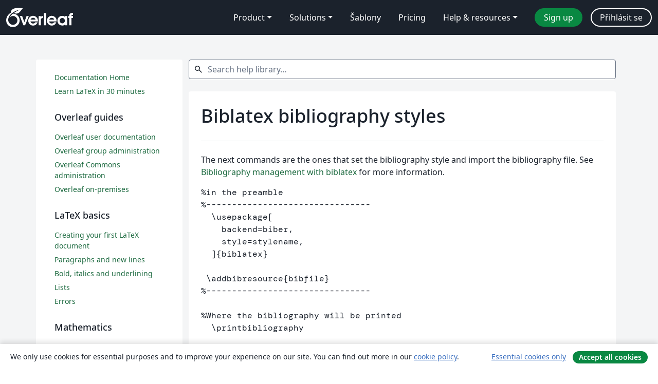

--- FILE ---
content_type: text/html; charset=utf-8
request_url: https://cs.overleaf.com/learn/latex/Biblatex_bibliography_styles
body_size: 14306
content:
<!DOCTYPE html><html lang="cs"><head><title translate="no">Biblatex bibliography styles - Overleaf, Online LaTeX editor</title><meta name="twitter:title" content="Biblatex bibliography styles"><meta name="og:title" content="Biblatex bibliography styles"><meta name="description" content="An online LaTeX editor that’s easy to use. No installation, real-time collaboration, version control, hundreds of LaTeX templates, and more."><meta itemprop="description" content="An online LaTeX editor that’s easy to use. No installation, real-time collaboration, version control, hundreds of LaTeX templates, and more."><meta itemprop="image" content="https://cdn.overleaf.com/img/ol-brand/overleaf_og_logo.png"><meta name="image" content="https://cdn.overleaf.com/img/ol-brand/overleaf_og_logo.png"><meta itemprop="name" content="Overleaf, the Online LaTeX Editor"><meta name="twitter:card" content="summary"><meta name="twitter:site" content="@overleaf"><meta name="twitter:description" content="An online LaTeX editor that’s easy to use. No installation, real-time collaboration, version control, hundreds of LaTeX templates, and more."><meta name="twitter:image" content="https://cdn.overleaf.com/img/ol-brand/overleaf_og_logo.png"><meta property="fb:app_id" content="400474170024644"><meta property="og:description" content="An online LaTeX editor that’s easy to use. No installation, real-time collaboration, version control, hundreds of LaTeX templates, and more."><meta property="og:image" content="https://cdn.overleaf.com/img/ol-brand/overleaf_og_logo.png"><meta property="og:type" content="website"><meta name="viewport" content="width=device-width, initial-scale=1.0, user-scalable=yes"><link rel="icon" sizes="32x32" href="https://cdn.overleaf.com/favicon-32x32.png"><link rel="icon" sizes="16x16" href="https://cdn.overleaf.com/favicon-16x16.png"><link rel="icon" href="https://cdn.overleaf.com/favicon.svg" type="image/svg+xml"><link rel="apple-touch-icon" href="https://cdn.overleaf.com/apple-touch-icon.png"><link rel="mask-icon" href="https://cdn.overleaf.com/mask-favicon.svg" color="#046530"><link rel="canonical" href="https://cs.overleaf.com/learn/latex/Biblatex_bibliography_styles"><link rel="manifest" href="https://cdn.overleaf.com/web.sitemanifest"><link rel="stylesheet" href="https://cdn.overleaf.com/stylesheets/main-style-209217d091becd28dd46.css" id="main-stylesheet"><link rel="alternate" href="https://www.overleaf.com/learn/latex/Biblatex_bibliography_styles" hreflang="en"><link rel="alternate" href="https://cs.overleaf.com/learn/latex/Biblatex_bibliography_styles" hreflang="cs"><link rel="alternate" href="https://es.overleaf.com/learn/latex/Biblatex_bibliography_styles" hreflang="es"><link rel="alternate" href="https://pt.overleaf.com/learn/latex/Biblatex_bibliography_styles" hreflang="pt"><link rel="alternate" href="https://fr.overleaf.com/learn/latex/Biblatex_bibliography_styles" hreflang="fr"><link rel="alternate" href="https://de.overleaf.com/learn/latex/Biblatex_bibliography_styles" hreflang="de"><link rel="alternate" href="https://sv.overleaf.com/learn/latex/Biblatex_bibliography_styles" hreflang="sv"><link rel="alternate" href="https://tr.overleaf.com/learn/latex/Biblatex_bibliography_styles" hreflang="tr"><link rel="alternate" href="https://it.overleaf.com/learn/latex/Biblatex_bibliography_styles" hreflang="it"><link rel="alternate" href="https://cn.overleaf.com/learn/latex/Biblatex_bibliography_styles" hreflang="zh-CN"><link rel="alternate" href="https://no.overleaf.com/learn/latex/Biblatex_bibliography_styles" hreflang="no"><link rel="alternate" href="https://ru.overleaf.com/learn/latex/Biblatex_bibliography_styles" hreflang="ru"><link rel="alternate" href="https://da.overleaf.com/learn/latex/Biblatex_bibliography_styles" hreflang="da"><link rel="alternate" href="https://ko.overleaf.com/learn/latex/Biblatex_bibliography_styles" hreflang="ko"><link rel="alternate" href="https://ja.overleaf.com/learn/latex/Biblatex_bibliography_styles" hreflang="ja"><link rel="preload" href="https://cdn.overleaf.com/js/cs-json-2eb023ee15bd7120214c.js" as="script" nonce="yzz63ED/1FvH9mZMcSo5rA=="><script type="text/javascript" nonce="yzz63ED/1FvH9mZMcSo5rA==" id="ga-loader" data-ga-token="UA-112092690-1" data-ga-token-v4="G-RV4YBCCCWJ" data-cookie-domain=".overleaf.com" data-session-analytics-id="c9e83be5-28ab-40bc-8828-526d26cde588">var gaSettings = document.querySelector('#ga-loader').dataset;
var gaid = gaSettings.gaTokenV4;
var gaToken = gaSettings.gaToken;
var cookieDomain = gaSettings.cookieDomain;
var sessionAnalyticsId = gaSettings.sessionAnalyticsId;
if(gaid) {
    var additionalGaConfig = sessionAnalyticsId ? { 'user_id': sessionAnalyticsId } : {};
    window.dataLayer = window.dataLayer || [];
    function gtag(){
        dataLayer.push(arguments);
    }
    gtag('js', new Date());
    gtag('config', gaid, { 'anonymize_ip': true, ...additionalGaConfig });
}
if (gaToken) {
    window.ga = window.ga || function () {
        (window.ga.q = window.ga.q || []).push(arguments);
    }, window.ga.l = 1 * new Date();
}
var loadGA = window.olLoadGA = function() {
    if (gaid) {
        var s = document.createElement('script');
        s.setAttribute('async', 'async');
        s.setAttribute('src', 'https://www.googletagmanager.com/gtag/js?id=' + gaid);
        document.querySelector('head').append(s);
    } 
    if (gaToken) {
        (function(i,s,o,g,r,a,m){i['GoogleAnalyticsObject']=r;i[r]=i[r]||function(){
        (i[r].q=i[r].q||[]).push(arguments)},i[r].l=1*new Date();a=s.createElement(o),
        m=s.getElementsByTagName(o)[0];a.async=1;a.src=g;m.parentNode.insertBefore(a,m)
        })(window,document,'script','//www.google-analytics.com/analytics.js','ga');
        ga('create', gaToken, cookieDomain.replace(/^\./, ""));
        ga('set', 'anonymizeIp', true);
        if (sessionAnalyticsId) {
            ga('set', 'userId', sessionAnalyticsId);
        }
        ga('send', 'pageview');
    }
};
// Check if consent given (features/cookie-banner)
var oaCookie = document.cookie.split('; ').find(function(cookie) {
    return cookie.startsWith('oa=');
});
if(oaCookie) {
    var oaCookieValue = oaCookie.split('=')[1];
    if(oaCookieValue === '1') {
        loadGA();
    }
}
</script><meta name="ol-csrfToken" content="NOTmVqCA-i5mZgmhbHlUHRH_VpYbkTsazf1Y"><meta name="ol-baseAssetPath" content="https://cdn.overleaf.com/"><meta name="ol-mathJaxPath" content="/js/libs/mathjax-3.2.2/es5/tex-svg-full.js"><meta name="ol-dictionariesRoot" content="/js/dictionaries/0.0.3/"><meta name="ol-usersEmail" content=""><meta name="ol-ab" data-type="json" content="{}"><meta name="ol-user_id"><meta name="ol-i18n" data-type="json" content="{&quot;currentLangCode&quot;:&quot;cs&quot;}"><meta name="ol-ExposedSettings" data-type="json" content="{&quot;isOverleaf&quot;:true,&quot;appName&quot;:&quot;Overleaf&quot;,&quot;adminEmail&quot;:&quot;support@overleaf.com&quot;,&quot;dropboxAppName&quot;:&quot;Overleaf&quot;,&quot;ieeeBrandId&quot;:15,&quot;hasAffiliationsFeature&quot;:true,&quot;hasSamlFeature&quot;:true,&quot;samlInitPath&quot;:&quot;/saml/ukamf/init&quot;,&quot;hasLinkUrlFeature&quot;:true,&quot;hasLinkedProjectFileFeature&quot;:true,&quot;hasLinkedProjectOutputFileFeature&quot;:true,&quot;siteUrl&quot;:&quot;https://www.overleaf.com&quot;,&quot;emailConfirmationDisabled&quot;:false,&quot;maxEntitiesPerProject&quot;:2000,&quot;maxUploadSize&quot;:52428800,&quot;projectUploadTimeout&quot;:120000,&quot;recaptchaSiteKey&quot;:&quot;6LebiTwUAAAAAMuPyjA4pDA4jxPxPe2K9_ndL74Q&quot;,&quot;recaptchaDisabled&quot;:{&quot;invite&quot;:true,&quot;login&quot;:false,&quot;passwordReset&quot;:false,&quot;register&quot;:false,&quot;addEmail&quot;:false},&quot;textExtensions&quot;:[&quot;tex&quot;,&quot;latex&quot;,&quot;sty&quot;,&quot;cls&quot;,&quot;bst&quot;,&quot;bib&quot;,&quot;bibtex&quot;,&quot;txt&quot;,&quot;tikz&quot;,&quot;mtx&quot;,&quot;rtex&quot;,&quot;md&quot;,&quot;asy&quot;,&quot;lbx&quot;,&quot;bbx&quot;,&quot;cbx&quot;,&quot;m&quot;,&quot;lco&quot;,&quot;dtx&quot;,&quot;ins&quot;,&quot;ist&quot;,&quot;def&quot;,&quot;clo&quot;,&quot;ldf&quot;,&quot;rmd&quot;,&quot;lua&quot;,&quot;gv&quot;,&quot;mf&quot;,&quot;yml&quot;,&quot;yaml&quot;,&quot;lhs&quot;,&quot;mk&quot;,&quot;xmpdata&quot;,&quot;cfg&quot;,&quot;rnw&quot;,&quot;ltx&quot;,&quot;inc&quot;],&quot;editableFilenames&quot;:[&quot;latexmkrc&quot;,&quot;.latexmkrc&quot;,&quot;makefile&quot;,&quot;gnumakefile&quot;],&quot;validRootDocExtensions&quot;:[&quot;tex&quot;,&quot;Rtex&quot;,&quot;ltx&quot;,&quot;Rnw&quot;],&quot;fileIgnorePattern&quot;:&quot;**/{{__MACOSX,.git,.texpadtmp,.R}{,/**},.!(latexmkrc),*.{dvi,aux,log,toc,out,pdfsync,synctex,synctex(busy),fdb_latexmk,fls,nlo,ind,glo,gls,glg,bbl,blg,doc,docx,gz,swp}}&quot;,&quot;sentryAllowedOriginRegex&quot;:&quot;^(https://[a-z]+\\\\.overleaf.com|https://cdn.overleaf.com|https://compiles.overleafusercontent.com)/&quot;,&quot;sentryDsn&quot;:&quot;https://4f0989f11cb54142a5c3d98b421b930a@app.getsentry.com/34706&quot;,&quot;sentryEnvironment&quot;:&quot;production&quot;,&quot;sentryRelease&quot;:&quot;b77e09b2bb508951b68ae3a00b95146e6898bac5&quot;,&quot;hotjarId&quot;:&quot;5148484&quot;,&quot;hotjarVersion&quot;:&quot;6&quot;,&quot;enableSubscriptions&quot;:true,&quot;gaToken&quot;:&quot;UA-112092690-1&quot;,&quot;gaTokenV4&quot;:&quot;G-RV4YBCCCWJ&quot;,&quot;propensityId&quot;:&quot;propensity-001384&quot;,&quot;cookieDomain&quot;:&quot;.overleaf.com&quot;,&quot;templateLinks&quot;:[{&quot;name&quot;:&quot;Journal articles&quot;,&quot;url&quot;:&quot;/gallery/tagged/academic-journal&quot;,&quot;trackingKey&quot;:&quot;academic-journal&quot;},{&quot;name&quot;:&quot;Books&quot;,&quot;url&quot;:&quot;/gallery/tagged/book&quot;,&quot;trackingKey&quot;:&quot;book&quot;},{&quot;name&quot;:&quot;Formal letters&quot;,&quot;url&quot;:&quot;/gallery/tagged/formal-letter&quot;,&quot;trackingKey&quot;:&quot;formal-letter&quot;},{&quot;name&quot;:&quot;Assignments&quot;,&quot;url&quot;:&quot;/gallery/tagged/homework&quot;,&quot;trackingKey&quot;:&quot;homework-assignment&quot;},{&quot;name&quot;:&quot;Posters&quot;,&quot;url&quot;:&quot;/gallery/tagged/poster&quot;,&quot;trackingKey&quot;:&quot;poster&quot;},{&quot;name&quot;:&quot;Presentations&quot;,&quot;url&quot;:&quot;/gallery/tagged/presentation&quot;,&quot;trackingKey&quot;:&quot;presentation&quot;},{&quot;name&quot;:&quot;Reports&quot;,&quot;url&quot;:&quot;/gallery/tagged/report&quot;,&quot;trackingKey&quot;:&quot;lab-report&quot;},{&quot;name&quot;:&quot;CVs and résumés&quot;,&quot;url&quot;:&quot;/gallery/tagged/cv&quot;,&quot;trackingKey&quot;:&quot;cv&quot;},{&quot;name&quot;:&quot;Theses&quot;,&quot;url&quot;:&quot;/gallery/tagged/thesis&quot;,&quot;trackingKey&quot;:&quot;thesis&quot;},{&quot;name&quot;:&quot;view_all&quot;,&quot;url&quot;:&quot;/latex/templates&quot;,&quot;trackingKey&quot;:&quot;view-all&quot;}],&quot;labsEnabled&quot;:true,&quot;wikiEnabled&quot;:true,&quot;templatesEnabled&quot;:true,&quot;cioWriteKey&quot;:&quot;2530db5896ec00db632a&quot;,&quot;cioSiteId&quot;:&quot;6420c27bb72163938e7d&quot;,&quot;linkedInInsightsPartnerId&quot;:&quot;7472905&quot;}"><meta name="ol-splitTestVariants" data-type="json" content="{&quot;null-test-wiki&quot;:&quot;default&quot;}"><meta name="ol-splitTestInfo" data-type="json" content="{}"><meta name="ol-algolia" data-type="json" content="{&quot;appId&quot;:&quot;SK53GL4JLY&quot;,&quot;apiKey&quot;:&quot;9ac63d917afab223adbd2cd09ad0eb17&quot;,&quot;indexes&quot;:{&quot;wiki&quot;:&quot;learn-wiki&quot;,&quot;gallery&quot;:&quot;gallery-production&quot;}}"><meta name="ol-isManagedAccount" data-type="boolean"></head><body data-theme="default"><a class="skip-to-content" href="#main-content">Skip to content</a><nav class="navbar navbar-default navbar-main navbar-expand-lg" aria-label="Primary"><div class="container-fluid navbar-container"><div class="navbar-header"><a class="navbar-brand" href="/" aria-label="Overleaf"><div class="navbar-logo"></div></a></div><button class="navbar-toggler collapsed" id="navbar-toggle-btn" type="button" data-bs-toggle="collapse" data-bs-target="#navbar-main-collapse" aria-controls="navbar-main-collapse" aria-expanded="false" aria-label="Toggle Pro navigaci"><span class="material-symbols" aria-hidden="true" translate="no">menu</span></button><div class="navbar-collapse collapse" id="navbar-main-collapse"><ul class="nav navbar-nav navbar-right ms-auto" role="menubar"><!-- loop over header_extras--><li class="dropdown subdued" role="none"><button class="dropdown-toggle" aria-haspopup="true" aria-expanded="false" data-bs-toggle="dropdown" role="menuitem" event-tracking="menu-expand" event-tracking-mb="true" event-tracking-trigger="click" event-segmentation="{&quot;item&quot;:&quot;product&quot;,&quot;location&quot;:&quot;top-menu&quot;}">Product</button><ul class="dropdown-menu dropdown-menu-end" role="menu"><li role="none"><a class="dropdown-item" role="menuitem" href="/about/features-overview" event-tracking="menu-click" event-tracking-mb="true" event-tracking-trigger="click" event-segmentation='{"item":"premium-features","location":"top-menu"}'>Vlastnosti</a></li><li role="none"><a class="dropdown-item" role="menuitem" href="/about/ai-features" event-tracking="menu-click" event-tracking-mb="true" event-tracking-trigger="click" event-segmentation='{"item":"ai-features","location":"top-menu"}'>AI</a></li></ul></li><li class="dropdown subdued" role="none"><button class="dropdown-toggle" aria-haspopup="true" aria-expanded="false" data-bs-toggle="dropdown" role="menuitem" event-tracking="menu-expand" event-tracking-mb="true" event-tracking-trigger="click" event-segmentation="{&quot;item&quot;:&quot;solutions&quot;,&quot;location&quot;:&quot;top-menu&quot;}">Solutions</button><ul class="dropdown-menu dropdown-menu-end" role="menu"><li role="none"><a class="dropdown-item" role="menuitem" href="/for/enterprises" event-tracking="menu-click" event-tracking-mb="true" event-tracking-trigger="click" event-segmentation='{"item":"enterprises","location":"top-menu"}'>For business</a></li><li role="none"><a class="dropdown-item" role="menuitem" href="/for/universities" event-tracking="menu-click" event-tracking-mb="true" event-tracking-trigger="click" event-segmentation='{"item":"universities","location":"top-menu"}'>For universities</a></li><li role="none"><a class="dropdown-item" role="menuitem" href="/for/government" event-tracking="menu-click" event-tracking-mb="true" event-tracking-trigger="click" event-segmentation='{"item":"government","location":"top-menu"}'>For government</a></li><li role="none"><a class="dropdown-item" role="menuitem" href="/for/publishers" event-tracking="menu-click" event-tracking-mb="true" event-tracking-trigger="click" event-segmentation='{"item":"publishers","location":"top-menu"}'>For publishers</a></li><li role="none"><a class="dropdown-item" role="menuitem" href="/about/customer-stories" event-tracking="menu-click" event-tracking-mb="true" event-tracking-trigger="click" event-segmentation='{"item":"customer-stories","location":"top-menu"}'>Customer stories</a></li></ul></li><li class="subdued" role="none"><a class="nav-link subdued" role="menuitem" href="/latex/templates" event-tracking="menu-click" event-tracking-mb="true" event-tracking-trigger="click" event-segmentation='{"item":"templates","location":"top-menu"}'>Šablony</a></li><li class="subdued" role="none"><a class="nav-link subdued" role="menuitem" href="/user/subscription/plans" event-tracking="menu-click" event-tracking-mb="true" event-tracking-trigger="click" event-segmentation='{"item":"pricing","location":"top-menu"}'>Pricing</a></li><li class="dropdown subdued nav-item-help" role="none"><button class="dropdown-toggle" aria-haspopup="true" aria-expanded="false" data-bs-toggle="dropdown" role="menuitem" event-tracking="menu-expand" event-tracking-mb="true" event-tracking-trigger="click" event-segmentation="{&quot;item&quot;:&quot;help-and-resources&quot;,&quot;location&quot;:&quot;top-menu&quot;}">Help & resources</button><ul class="dropdown-menu dropdown-menu-end" role="menu"><li role="none"><a class="dropdown-item" role="menuitem" href="/learn" event-tracking="menu-click" event-tracking-mb="true" event-tracking-trigger="click" event-segmentation='{"item":"learn","location":"top-menu"}'>Dokumentace</a></li><li role="none"><a class="dropdown-item" role="menuitem" href="/for/community/resources" event-tracking="menu-click" event-tracking-mb="true" event-tracking-trigger="click" event-segmentation='{"item":"help-guides","location":"top-menu"}'>Help guides</a></li><li role="none"><a class="dropdown-item" role="menuitem" href="/about/why-latex" event-tracking="menu-click" event-tracking-mb="true" event-tracking-trigger="click" event-segmentation='{"item":"why-latex","location":"top-menu"}'>Why LaTeX?</a></li><li role="none"><a class="dropdown-item" role="menuitem" href="/blog" event-tracking="menu-click" event-tracking-mb="true" event-tracking-trigger="click" event-segmentation='{"item":"blog","location":"top-menu"}'>Blog</a></li><li role="none"><a class="dropdown-item" role="menuitem" data-ol-open-contact-form-modal="contact-us" data-bs-target="#contactUsModal" href data-bs-toggle="modal" event-tracking="menu-click" event-tracking-mb="true" event-tracking-trigger="click" event-segmentation='{"item":"contact","location":"top-menu"}'><span>Kontaktujte nás</span></a></li></ul></li><!-- logged out--><!-- register link--><li class="primary" role="none"><a class="nav-link" role="menuitem" href="/register" event-tracking="menu-click" event-tracking-action="clicked" event-tracking-trigger="click" event-tracking-mb="true" event-segmentation='{"page":"/learn/latex/Biblatex_bibliography_styles","item":"register","location":"top-menu"}'>Sign up</a></li><!-- login link--><li role="none"><a class="nav-link" role="menuitem" href="/login" event-tracking="menu-click" event-tracking-action="clicked" event-tracking-trigger="click" event-tracking-mb="true" event-segmentation='{"page":"/learn/latex/Biblatex_bibliography_styles","item":"login","location":"top-menu"}'>Přihlásit se</a></li><!-- projects link and account menu--></ul></div></div></nav><div class="content content-page content-alt"><div class="container wiki"><div class="row row-spaced-large"><div class="col-12 col-md-9 order-md-5 page"><search class="wiki"><form class="project-search form-horizontal" role="search" data-ol-faq-search><div class="form-group has-feedback has-feedback-left"><div class="col-12"><div class="form-control-wrapper"><label class="visually-hidden" for="search-help-library">Search help library…</label><span class="form-control-start-icon"><span class="material-symbols form-control-feedback-left" aria-hidden="true" translate="no">search</span></span><input class="form-control form-control-offset-start form-control-offset-end" id="search-help-library" type="text" placeholder="Search help library…" data-ol-search-input><span class="form-control-end-icon"><button class="form-control-search-clear-btn" type="button" hidden data-ol-clear-search aria-label="clear search"><span class="material-symbols" aria-hidden="true" translate="no">clear</span></button></span></div></div></div><div class="row" role="region" aria-label="search results"><div class="col-12"><div data-ol-search-results-wrapper><span class="visually-hidden" aria-live="polite" data-ol-search-sr-help-message></span><div data-ol-search-results></div></div><div class="row-spaced-small search-result card" hidden data-ol-search-no-results><div class="card-body"><p>No Search Results</p></div></div></div></div></form></search><main class="card row-spaced" id="main-content"><div class="card-body"><div class="page-header"><h1>Biblatex bibliography styles</h1></div><div data-ol-mathjax><div><div class="mw-parser-output"><p>The next commands are the ones that set the bibliography style and import the bibliography file. See <a href="/learn/latex/Bibliography_management_with_biblatex" title="Bibliography management with biblatex">Bibliography management with biblatex</a> for more information.
</p>
<div class="mw-highlight mw-highlight-lang-latex mw-content-ltr" dir="ltr"><pre><span></span><span class="c">%in the preamble</span>
<span class="c">%--------------------------------</span>
  <span class="k">\usepackage</span>[
    backend=biber,
    style=stylename,
  ]<span class="nb">{</span>biblatex<span class="nb">}</span>

 <span class="k">\addbibresource</span><span class="nb">{</span>bibfile<span class="nb">}</span>
<span class="c">%--------------------------------</span>

<span class="c">%Where the bibliography will be printed</span>
  <span class="k">\printbibliography</span>
</pre></div>
<p><br />
where <i>bibfile</i> is the name of the bibliography .bib file and <i>stylename</i> is one of the following:
</p>
<table class="wikitable">
<tbody><tr>
<th>stylename</th>
<th>output
</th></tr>
<tr>
<td><code>numeric</code></td>
<td><img alt="BiblatexStylesEx1.png" src="https://sharelatex-wiki-cdn-671420.c.cdn77.org/learn-scripts/images/9/9e/BiblatexStylesEx1.png" decoding="async" width="500" height="254" />
</td></tr>
<tr>
<td><code>alphabetic</code></td>
<td><img alt="BiblatexStylesEx2.png" src="https://sharelatex-wiki-cdn-671420.c.cdn77.org/learn-scripts/images/8/8c/BiblatexStylesEx2.png" decoding="async" width="500" height="266" />
</td></tr>
<tr>
<td><code>authoryear</code></td>
<td><img alt="BiblatexStylesEx3.png" src="https://sharelatex-wiki-cdn-671420.c.cdn77.org/learn-scripts/images/0/0c/BiblatexStylesEx3.png" decoding="async" width="500" height="253" />
</td></tr>
<tr>
<td><code>authortitle</code></td>
<td><img alt="BiblatexStylesEx4.png" src="https://sharelatex-wiki-cdn-671420.c.cdn77.org/learn-scripts/images/a/af/BiblatexStylesEx4.png" decoding="async" width="500" height="292" />
</td></tr>
<tr>
<td><code>verbose</code></td>
<td><img alt="BiblatexStylesEx5.png" src="https://sharelatex-wiki-cdn-671420.c.cdn77.org/learn-scripts/images/d/dc/BiblatexStylesEx5.png" decoding="async" width="500" height="350" />
</td></tr>
<tr>
<td><code>reading</code></td>
<td><img alt="BiblatexStylesEx6.png" src="https://sharelatex-wiki-cdn-671420.c.cdn77.org/learn-scripts/images/b/ba/BiblatexStylesEx6.png" decoding="async" width="500" height="412" />
</td></tr>
<tr>
<td><code>draft</code></td>
<td><img alt="BiblatexStylesEx7.png" src="https://sharelatex-wiki-cdn-671420.c.cdn77.org/learn-scripts/images/1/14/BiblatexStylesEx7.png" decoding="async" width="500" height="258" />
</td></tr></tbody></table>
<p>The <code>draft</code> style is intended for editing your document before the final version, since it makes easier to keep track of the cited sources.
</p><p>There are some additional bibliography styles you can use in <a rel="nofollow" class="external text" href="http://www.overleaf.com/">Overleaf</a>
</p>
<table class="wikitable">
<tbody><tr>
<th>stylename</th>
<th>output
</th></tr>
<tr>
<td><code>authoryear-icomp</code></td>
<td><img alt="ABiblatexStylesEx1.png" src="https://sharelatex-wiki-cdn-671420.c.cdn77.org/learn-scripts/images/f/f6/ABiblatexStylesEx1.png" decoding="async" width="500" height="292" />
</td></tr>
<tr>
<td><code>apa</code></td>
<td><a href="/learn/latex/File%3AApa7.png" class="image"><img alt="APA reference style" src="https://sharelatex-wiki-cdn-671420.c.cdn77.org/learn-scripts/images/4/44/Apa7.png" decoding="async" width="500" height="260" /></a>
</td></tr>
<tr>
<td><code>bwl-FU</code></td>
<td><img alt="ABiblatexStylesEx3.png" src="https://sharelatex-wiki-cdn-671420.c.cdn77.org/learn-scripts/images/3/33/ABiblatexStylesEx3.png" decoding="async" width="500" height="288" />
</td></tr>
<tr>
<td><code>chem-acs</code></td>
<td><img alt="ABiblatexStylesEx4.png" src="https://sharelatex-wiki-cdn-671420.c.cdn77.org/learn-scripts/images/1/1b/ABiblatexStylesEx4.png" decoding="async" width="500" height="269" />
</td></tr>
<tr>
<td><code>chem-angew</code></td>
<td><img alt="ABiblatexStylesEx5.png" src="https://sharelatex-wiki-cdn-671420.c.cdn77.org/learn-scripts/images/c/c1/ABiblatexStylesEx5.png" decoding="async" width="500" height="271" />
</td></tr>
<tr>
<td><code>chem-biochem</code></td>
<td><img alt="ABiblatexStylesEx6.png" src="https://sharelatex-wiki-cdn-671420.c.cdn77.org/learn-scripts/images/f/f8/ABiblatexStylesEx6.png" decoding="async" width="500" height="291" />
</td></tr>
<tr>
<td><code>chem-rsc</code></td>
<td><img alt="ABiblatexStylesEx7.png" src="https://sharelatex-wiki-cdn-671420.c.cdn77.org/learn-scripts/images/7/77/ABiblatexStylesEx7.png" decoding="async" width="500" height="263" />
</td></tr>
<tr>
<td><code>ieee</code></td>
<td><img alt="BiblatexStylesEx8.png" src="https://sharelatex-wiki-cdn-671420.c.cdn77.org/learn-scripts/images/8/85/BiblatexStylesEx8.png" decoding="async" width="500" height="317" />
</td></tr>
<tr>
<td><code>mla</code></td>
<td><img alt="BiblatexStylesEx9.png" src="https://sharelatex-wiki-cdn-671420.c.cdn77.org/learn-scripts/images/8/8a/BiblatexStylesEx9.png" decoding="async" width="500" height="303" />
</td></tr>
<tr>
<td><code>musuos</code></td>
<td><img alt="BiblatexStylesEx10.png" src="https://sharelatex-wiki-cdn-671420.c.cdn77.org/learn-scripts/images/7/76/BiblatexStylesEx10.png" decoding="async" width="500" height="413" />
</td></tr>
<tr>
<td><code>nature</code></td>
<td><img alt="BiblatexStylesEx11.png" src="https://sharelatex-wiki-cdn-671420.c.cdn77.org/learn-scripts/images/a/a6/BiblatexStylesEx11.png" decoding="async" width="500" height="287" />
</td></tr>
<tr>
<td><code>nejm</code></td>
<td><img alt="BiblatexStylesEx12.png" src="https://sharelatex-wiki-cdn-671420.c.cdn77.org/learn-scripts/images/c/c4/BiblatexStylesEx12.png" decoding="async" width="500" height="291" />
</td></tr>
<tr>
<td><code>phys</code></td>
<td><img alt="BiblatexStylesEx13.png" src="https://sharelatex-wiki-cdn-671420.c.cdn77.org/learn-scripts/images/f/f9/BiblatexStylesEx13.png" decoding="async" width="500" height="278" />
</td></tr>
<tr>
<td><code>science</code></td>
<td><img alt="BiblatexStylesEx14.png" src="https://sharelatex-wiki-cdn-671420.c.cdn77.org/learn-scripts/images/e/e4/BiblatexStylesEx14.png" decoding="async" width="500" height="261" />
</td></tr>
<tr>
<td><code>geschichtsfrkl</code></td>
<td><img alt="BiblatexStylesEx15.png" src="https://sharelatex-wiki-cdn-671420.c.cdn77.org/learn-scripts/images/0/0c/BiblatexStylesEx15.png" decoding="async" width="500" height="288" />
</td></tr>
<tr>
<td><code>oscola</code></td>
<td><img alt="BiblatexStylesEx16.png" src="https://sharelatex-wiki-cdn-671420.c.cdn77.org/learn-scripts/images/3/3a/BiblatexStylesEx16.png" decoding="async" width="500" height="367" />
</td></tr></tbody></table>
<p>More styles can be found by <a rel="nofollow" class="external text" href="https://ctan.org/search?phrase=biblatex+styles">searching on CTAN</a>.
</p>
<h2><span class="mw-headline" id="Further_reading">Further reading</span></h2>
<p>For more information see
</p>
<ul><li><a href="/learn/latex/Bibliography_management_in_LaTeX" title="Bibliography management in LaTeX">Bibliography management in LaTeX</a></li>
<li><a href="/learn/latex/Biblatex_citation_styles" title="Biblatex citation styles">Biblatex citation styles</a></li>
<li><a rel="nofollow" class="external text" href="http://linorg.usp.br/CTAN/macros/latex/contrib/biblatex/doc/biblatex.pdf">Biblatex package documentation</a></li>
<li><a href="/learn/latex/Table_of_contents" title="Table of contents">Table of contents</a></li>
<li><a href="/learn/latex/Management_in_a_large_project" title="Management in a large project">Management in a large project</a></li></ul>




</div></div></div></div></main></div><nav class="col-12 col-md-3 order-md-1 contents card" aria-label="Documentation and articles"><div class="card-body"><div class="mw-parser-output"><ul><li><a href="/learn" title="Main Page">Documentation Home</a></li>
<li><a href="/learn/latex/Learn_LaTeX_in_30_minutes" title="Learn LaTeX in 30 minutes">Learn LaTeX in 30 minutes</a></li></ul>
<h2><span class="mw-headline">Overleaf guides</span></h2>
<ul><li><a rel="nofollow" class="external text" href="https://docs.overleaf.com/">Overleaf user documentation</a></li>
<li><a rel="nofollow" class="external text" href="https://docs.overleaf.com/groups">Overleaf group administration</a></li>
<li><a rel="nofollow" class="external text" href="https://docs.overleaf.com/commons">Overleaf Commons administration</a></li>
<li><a rel="nofollow" class="external text" href="https://docs.overleaf.com/on-premises">Overleaf on-premises</a></li></ul>
<h2><span class="mw-headline">LaTeX basics</span></h2>
<ul><li><a href="/learn/latex/Creating_a_document_in_LaTeX" class="mw-redirect" title="Creating a document in LaTeX">Creating your first LaTeX document</a></li>
<li><a href="/learn/latex/Paragraphs_and_new_lines" title="Paragraphs and new lines">Paragraphs and new lines</a></li>
<li><a href="/learn/latex/Bold%2C_italics_and_underlining" title="Bold, italics and underlining">Bold, italics and underlining</a></li>
<li><a href="/learn/latex/Lists" title="Lists">Lists</a></li>
<li><a href="/learn/latex/Errors" title="Errors">Errors</a></li></ul>
<h2><span class="mw-headline">Mathematics</span></h2>
<ul><li><a href="/learn/latex/Mathematical_expressions" title="Mathematical expressions">Mathematical expressions</a></li>
<li><a href="/learn/latex/Subscripts_and_superscripts" title="Subscripts and superscripts">Subscripts and superscripts</a></li>
<li><a href="/learn/latex/Brackets_and_Parentheses" title="Brackets and Parentheses">Brackets and Parentheses</a></li>
<li><a href="/learn/latex/Matrices" title="Matrices">Matrices</a></li>
<li><a href="/learn/latex/Fractions_and_Binomials" title="Fractions and Binomials">Fractions and Binomials</a></li>
<li><a href="/learn/latex/Aligning_equations_with_amsmath" title="Aligning equations with amsmath">Aligning equations</a></li>
<li><a href="/learn/latex/Operators" title="Operators">Operators</a></li>
<li><a href="/learn/latex/Spacing_in_math_mode" title="Spacing in math mode">Spacing in math mode</a></li>
<li><a href="/learn/latex/Integrals%2C_sums_and_limits" title="Integrals, sums and limits">Integrals, sums and limits</a></li>
<li><a href="/learn/latex/Display_style_in_math_mode" title="Display style in math mode">Display style in math mode</a></li>
<li><a href="/learn/latex/List_of_Greek_letters_and_math_symbols" title="List of Greek letters and math symbols">List of Greek letters and math symbols</a></li>
<li><a href="/learn/latex/Mathematical_fonts" title="Mathematical fonts">Mathematical fonts</a></li>
<li><a rel="nofollow" class="external text" href="https://www.overleaf.com/learn/how-to/Using_the_Symbol_Palette_in_Overleaf">Using the Symbol Palette in Overleaf</a></li></ul>
<h2><span class="mw-headline">Figures and tables</span></h2>
<ul><li><a href="/learn/latex/Tables" title="Tables">Tables</a></li>
<li><a href="/learn/latex/Positioning_images_and_tables" title="Positioning images and tables">Positioning Images and Tables</a></li>
<li><a href="/learn/latex/Lists_of_tables_and_figures" title="Lists of tables and figures">Lists of Tables and Figures</a></li>
<li><a href="/learn/latex/Picture_environment" title="Picture environment">Drawing Diagrams Directly in LaTeX</a></li>
<li><a href="/learn/latex/TikZ_package" title="TikZ package">TikZ package</a></li></ul>
<h2><span class="mw-headline">Document structure</span></h2>
<ul><li><a href="/learn/latex/Sections_and_chapters" title="Sections and chapters">Sections and chapters</a></li>
<li><a href="/learn/latex/Table_of_contents" title="Table of contents">Table of contents</a></li>
<li><a href="/learn/latex/Cross_referencing_sections%2C_equations_and_floats" title="Cross referencing sections, equations and floats">Cross referencing sections, equations and floats</a></li>
<li><a href="/learn/latex/Indices" title="Indices">Indices</a></li>
<li><a href="/learn/latex/Glossaries" title="Glossaries">Glossaries</a></li>
<li><a href="/learn/latex/Nomenclatures" title="Nomenclatures">Nomenclatures</a></li>
<li><a href="/learn/latex/Management_in_a_large_project" title="Management in a large project">Management in a large project</a></li>
<li><a href="/learn/latex/Multi-file_LaTeX_projects" title="Multi-file LaTeX projects">Multi-file LaTeX projects</a></li>
<li><a href="/learn/latex/Hyperlinks" title="Hyperlinks">Hyperlinks</a></li></ul>
<h2><span class="mw-headline">Formatting</span></h2>
<ul><li><a href="/learn/latex/Lengths_in_LaTeX" title="Lengths in LaTeX">Lengths in <span class="texhtml" style="font-family:'CMU Serif', cmr10, LMRoman10-Regular, 'Times New Roman', 'Nimbus Roman No9 L', Times, serif">L<span style="text-transform:uppercase;font-size:70%;margin-left:-0.36em;vertical-align:0.3em;line-height:0;margin-right:-0.15em">a</span>T<span style="text-transform:uppercase;margin-left:-0.1667em;vertical-align:-0.5ex;line-height:0;margin-right:-0.125em">e</span>X</span></a></li>
<li><a href="/learn/latex/Headers_and_footers" title="Headers and footers">Headers and footers</a></li>
<li><a href="/learn/latex/Page_numbering" title="Page numbering">Page numbering</a></li>
<li><a href="/learn/latex/Paragraph_formatting" class="mw-redirect" title="Paragraph formatting">Paragraph formatting</a></li>
<li><a href="/learn/latex/Line_breaks_and_blank_spaces" title="Line breaks and blank spaces">Line breaks and blank spaces</a></li>
<li><a href="/learn/latex/Text_alignment" title="Text alignment">Text alignment</a></li>
<li><a href="/learn/latex/Page_size_and_margins" title="Page size and margins">Page size and margins</a></li>
<li><a href="/learn/latex/Single_sided_and_double_sided_documents" title="Single sided and double sided documents">Single sided and double sided documents</a></li>
<li><a href="/learn/latex/Multiple_columns" title="Multiple columns">Multiple columns</a></li>
<li><a href="/learn/latex/Counters" title="Counters">Counters</a></li>
<li><a href="/learn/latex/Code_listing" title="Code listing">Code listing</a></li>
<li><a href="/learn/latex/Code_Highlighting_with_minted" title="Code Highlighting with minted">Code Highlighting with minted</a></li>
<li><a href="/learn/latex/Using_colours_in_LaTeX" class="mw-redirect" title="Using colours in LaTeX">Using colours in LaTeX</a></li>
<li><a href="/learn/latex/Footnotes" title="Footnotes">Footnotes</a></li>
<li><a href="/learn/latex/Margin_notes" title="Margin notes">Margin notes</a></li></ul>
<h2><span class="mw-headline">References and citations</span></h2>
<ul><li><a href="/learn/latex/Bibliography_management_with_bibtex" title="Bibliography management with bibtex">Bibliography management with bibtex</a></li>
<li><a href="/learn/latex/Bibliography_management_with_natbib" title="Bibliography management with natbib">Bibliography management with natbib</a></li>
<li><a href="/learn/latex/Bibliography_management_with_biblatex" title="Bibliography management with biblatex">Bibliography management with biblatex</a></li>
<li><a href="/learn/latex/Bibtex_bibliography_styles" title="Bibtex bibliography styles">Bibtex bibliography styles</a></li>
<li><a href="/learn/latex/Natbib_bibliography_styles" title="Natbib bibliography styles">Natbib bibliography styles</a></li>
<li><a href="/learn/latex/Natbib_citation_styles" title="Natbib citation styles">Natbib citation styles</a></li>
<li><a href="/learn/latex/Biblatex_bibliography_styles" title="Biblatex bibliography styles">Biblatex bibliography styles</a></li>
<li><a href="/learn/latex/Biblatex_citation_styles" title="Biblatex citation styles">Biblatex citation styles</a></li></ul>
<h2><span class="mw-headline">Fonts</span></h2>
<ul><li><a href="/learn/latex/Font_sizes%2C_families%2C_and_styles" title="Font sizes, families, and styles">Font sizes, families, and styles</a></li>
<li><a href="/learn/latex/Font_typefaces" title="Font typefaces">Font typefaces</a></li>
<li><a href="/learn/latex/XeLaTeX" title="XeLaTeX">Supporting modern fonts with <span class="texhtml" style="font-family:'CMU Serif', cmr10, LMRoman10-Regular, 'Times New Roman', 'Nimbus Roman No9 L', Times, serif">X<span style="text-transform:uppercase;margin-left:-0.1667em;vertical-align:-0.5ex;line-height:0;margin-right:-0.075em">Ǝ</span>L<span style="text-transform:uppercase;font-size:70%;margin-left:-0.36em;vertical-align:0.3em;line-height:0;margin-right:-0.15em">a</span>T<span style="text-transform:uppercase;margin-left:-0.1667em;vertical-align:-0.5ex;line-height:0;margin-right:-0.125em">e</span>X</span></a></li></ul>
<h2><span class="mw-headline">Presentations</span></h2>
<ul><li><a href="/learn/latex/Beamer" title="Beamer">Beamer</a></li>
<li><a href="/learn/latex/Powerdot" title="Powerdot">Powerdot</a></li>
<li><a href="/learn/latex/Posters" title="Posters">Posters</a></li></ul>
<h2><span class="mw-headline">Commands</span></h2>
<ul><li><a href="/learn/latex/Commands" title="Commands">Commands</a></li>
<li><a href="/learn/latex/Environments" title="Environments">Environments</a></li></ul>
<h2><span class="mw-headline">Languages</span></h2>
<ul><li><a href="/learn/latex/Multilingual_typesetting_on_Overleaf_using_polyglossia_and_fontspec" title="Multilingual typesetting on Overleaf using polyglossia and fontspec">Multilingual typesetting on Overleaf using polyglossia and fontspec</a></li>
<li><a href="/learn/latex/Multilingual_typesetting_on_Overleaf_using_babel_and_fontspec" title="Multilingual typesetting on Overleaf using babel and fontspec">Multilingual typesetting on Overleaf using babel and fontspec</a></li>
<li><a href="/learn/latex/International_language_support" title="International language support">International language support</a></li>
<li><a href="/learn/latex/Typesetting_quotations" title="Typesetting quotations">Quotations and quotation marks</a></li>
<li><a href="/learn/latex/Arabic" title="Arabic">Arabic</a></li>
<li><a href="/learn/latex/Chinese" title="Chinese">Chinese</a></li>
<li><a href="/learn/latex/French" title="French">French</a></li>
<li><a href="/learn/latex/German" title="German">German</a></li>
<li><a href="/learn/latex/Greek" title="Greek">Greek</a></li>
<li><a href="/learn/latex/Italian" title="Italian">Italian</a></li>
<li><a href="/learn/latex/Japanese" title="Japanese">Japanese</a></li>
<li><a href="/learn/latex/Korean" title="Korean">Korean</a></li>
<li><a href="/learn/latex/Portuguese" title="Portuguese">Portuguese</a></li>
<li><a href="/learn/latex/Russian" title="Russian">Russian</a></li>
<li><a href="/learn/latex/Spanish" title="Spanish">Spanish</a></li></ul>
<h2><span class="mw-headline">Field specific</span></h2>
<ul><li><a href="/learn/latex/Theorems_and_proofs" title="Theorems and proofs">Theorems and proofs</a></li>
<li><a href="/learn/latex/Chemistry_formulae" title="Chemistry formulae">Chemistry formulae</a></li>
<li><a href="/learn/latex/Feynman_diagrams" title="Feynman diagrams">Feynman diagrams</a></li>
<li><a href="/learn/latex/Molecular_orbital_diagrams" title="Molecular orbital diagrams">Molecular orbital diagrams</a></li>
<li><a href="/learn/latex/Chess_notation" title="Chess notation">Chess notation</a></li>
<li><a href="/learn/latex/Knitting_patterns" title="Knitting patterns">Knitting patterns</a></li>
<li><a href="/learn/latex/CircuiTikz_package" title="CircuiTikz package">CircuiTikz package</a></li>
<li><a href="/learn/latex/Pgfplots_package" title="Pgfplots package">Pgfplots package</a></li>
<li><a href="/learn/latex/Typesetting_exams_in_LaTeX" title="Typesetting exams in LaTeX">Typesetting exams in LaTeX</a></li>
<li><a href="/learn/latex/Attribute_Value_Matrices" title="Attribute Value Matrices">Attribute Value Matrices</a></li></ul>
<h2><span class="mw-headline">Class files</span></h2>
<ul><li><a href="/learn/latex/Understanding_packages_and_class_files" title="Understanding packages and class files">Understanding packages and class files</a></li>
<li><a href="/learn/latex/List_of_packages_and_class_files" class="mw-redirect" title="List of packages and class files">List of packages and class files</a></li>
<li><a href="/learn/latex/Writing_your_own_package" title="Writing your own package">Writing your own package</a></li>
<li><a href="/learn/latex/Writing_your_own_class" title="Writing your own class">Writing your own class</a></li></ul>
<h2><span></span><span class="mw-headline">Advanced TeX/LaTeX</span></h2>
<ul><li><a href="/learn/latex/Articles" title="Articles">In-depth technical articles on TeX/LaTeX</a></li></ul>




</div></div></nav></div></div></div><footer class="fat-footer hidden-print"><div class="fat-footer-container"><div class="fat-footer-sections"><div class="footer-section" id="footer-brand"><a class="footer-brand" href="/" aria-label="Overleaf"></a></div><div class="footer-section"><h2 class="footer-section-heading">About</h2><ul class="list-unstyled"><li><a href="/about">About us</a></li><li><a href="https://digitalscience.pinpointhq.com/">Careers</a></li><li><a href="/blog">Blog</a></li></ul></div><div class="footer-section"><h2 class="footer-section-heading">Solutions</h2><ul class="list-unstyled"><li><a href="/for/enterprises">For business</a></li><li><a href="/for/universities">For universities</a></li><li><a href="/for/government">For government</a></li><li><a href="/for/publishers">For publishers</a></li><li><a href="/about/customer-stories">Customer stories</a></li></ul></div><div class="footer-section"><h2 class="footer-section-heading">Learn</h2><ul class="list-unstyled"><li><a href="/learn/latex/Learn_LaTeX_in_30_minutes">Learn LaTeX in 30 minutes</a></li><li><a href="/latex/templates">Šablony</a></li><li><a href="/events/webinars">Webinars</a></li><li><a href="/learn/latex/Tutorials">Tutorials</a></li><li><a href="/learn/latex/Inserting_Images">How to insert images</a></li><li><a href="/learn/latex/Tables">How to create tables</a></li></ul></div><div class="footer-section"><h2 class="footer-section-heading">Pricing</h2><ul class="list-unstyled"><li><a href="/user/subscription/plans?itm_referrer=footer-for-indv">For individuals</a></li><li><a href="/user/subscription/plans?plan=group&amp;itm_referrer=footer-for-groups">For groups and organizations</a></li><li><a href="/user/subscription/plans?itm_referrer=footer-for-students#student-annual">For students</a></li></ul></div><div class="footer-section"><h2 class="footer-section-heading">Get involved</h2><ul class="list-unstyled"><li><a href="https://forms.gle/67PSpN1bLnjGCmPQ9">Let us know what you think</a></li></ul></div><div class="footer-section"><h2 class="footer-section-heading">Nápověda</h2><ul class="list-unstyled"><li><a href="/learn">Documentation </a></li><li><a href="/contact">Contact us </a></li><li><a href="https://status.overleaf.com/">Website status</a></li></ul></div></div><div class="fat-footer-base"><div class="fat-footer-base-section fat-footer-base-meta"><div class="fat-footer-base-item"><div class="fat-footer-base-copyright">© 2026 Overleaf</div><a href="/legal">Privacy and Terms</a><a href="https://www.digital-science.com/security-certifications/">Compliance</a></div><ul class="fat-footer-base-item list-unstyled fat-footer-base-language"><li class="dropdown dropup subdued language-picker" dropdown><button class="btn btn-link btn-inline-link" id="language-picker-toggle" dropdown-toggle data-ol-lang-selector-tooltip data-bs-toggle="dropdown" aria-haspopup="true" aria-expanded="false" aria-label="Select Jazyk" tooltip="Jazyk" title="Jazyk"><span class="material-symbols" aria-hidden="true" translate="no">translate</span>&nbsp;<span class="language-picker-text">Čeština</span></button><ul class="dropdown-menu dropdown-menu-sm-width" role="menu" aria-labelledby="language-picker-toggle"><li class="dropdown-header">Jazyk</li><li class="lng-option"><a class="menu-indent dropdown-item" href="https://www.overleaf.com/learn/latex/Biblatex_bibliography_styles" role="menuitem" aria-selected="false">English</a></li><li class="lng-option"><a class="menu-indent dropdown-item active" href="https://cs.overleaf.com/learn/latex/Biblatex_bibliography_styles" role="menuitem" aria-selected="true">Čeština<span class="material-symbols dropdown-item-trailing-icon" aria-hidden="true" translate="no">check</span></a></li><li class="lng-option"><a class="menu-indent dropdown-item" href="https://es.overleaf.com/learn/latex/Biblatex_bibliography_styles" role="menuitem" aria-selected="false">Español</a></li><li class="lng-option"><a class="menu-indent dropdown-item" href="https://pt.overleaf.com/learn/latex/Biblatex_bibliography_styles" role="menuitem" aria-selected="false">Português</a></li><li class="lng-option"><a class="menu-indent dropdown-item" href="https://fr.overleaf.com/learn/latex/Biblatex_bibliography_styles" role="menuitem" aria-selected="false">Français</a></li><li class="lng-option"><a class="menu-indent dropdown-item" href="https://de.overleaf.com/learn/latex/Biblatex_bibliography_styles" role="menuitem" aria-selected="false">Deutsch</a></li><li class="lng-option"><a class="menu-indent dropdown-item" href="https://sv.overleaf.com/learn/latex/Biblatex_bibliography_styles" role="menuitem" aria-selected="false">Svenska</a></li><li class="lng-option"><a class="menu-indent dropdown-item" href="https://tr.overleaf.com/learn/latex/Biblatex_bibliography_styles" role="menuitem" aria-selected="false">Türkçe</a></li><li class="lng-option"><a class="menu-indent dropdown-item" href="https://it.overleaf.com/learn/latex/Biblatex_bibliography_styles" role="menuitem" aria-selected="false">Italiano</a></li><li class="lng-option"><a class="menu-indent dropdown-item" href="https://cn.overleaf.com/learn/latex/Biblatex_bibliography_styles" role="menuitem" aria-selected="false">简体中文</a></li><li class="lng-option"><a class="menu-indent dropdown-item" href="https://no.overleaf.com/learn/latex/Biblatex_bibliography_styles" role="menuitem" aria-selected="false">Norsk</a></li><li class="lng-option"><a class="menu-indent dropdown-item" href="https://ru.overleaf.com/learn/latex/Biblatex_bibliography_styles" role="menuitem" aria-selected="false">Русский</a></li><li class="lng-option"><a class="menu-indent dropdown-item" href="https://da.overleaf.com/learn/latex/Biblatex_bibliography_styles" role="menuitem" aria-selected="false">Dansk</a></li><li class="lng-option"><a class="menu-indent dropdown-item" href="https://ko.overleaf.com/learn/latex/Biblatex_bibliography_styles" role="menuitem" aria-selected="false">한국어</a></li><li class="lng-option"><a class="menu-indent dropdown-item" href="https://ja.overleaf.com/learn/latex/Biblatex_bibliography_styles" role="menuitem" aria-selected="false">日本語</a></li></ul></li></ul></div><div class="fat-footer-base-section fat-footer-base-social"><div class="fat-footer-base-item"><a class="fat-footer-social x-logo" href="https://x.com/overleaf"><svg xmlns="http://www.w3.org/2000/svg" viewBox="0 0 1200 1227" height="25"><path d="M714.163 519.284L1160.89 0H1055.03L667.137 450.887L357.328 0H0L468.492 681.821L0 1226.37H105.866L515.491 750.218L842.672 1226.37H1200L714.137 519.284H714.163ZM569.165 687.828L521.697 619.934L144.011 79.6944H306.615L611.412 515.685L658.88 583.579L1055.08 1150.3H892.476L569.165 687.854V687.828Z"></path></svg><span class="visually-hidden">Overleaf on X</span></a><a class="fat-footer-social facebook-logo" href="https://www.facebook.com/overleaf.editor"><svg xmlns="http://www.w3.org/2000/svg" viewBox="0 0 666.66668 666.66717" height="25"><defs><clipPath id="a" clipPathUnits="userSpaceOnUse"><path d="M0 700h700V0H0Z"></path></clipPath></defs><g clip-path="url(#a)" transform="matrix(1.33333 0 0 -1.33333 -133.333 800)"><path class="background" d="M0 0c0 138.071-111.929 250-250 250S-500 138.071-500 0c0-117.245 80.715-215.622 189.606-242.638v166.242h-51.552V0h51.552v32.919c0 85.092 38.508 124.532 122.048 124.532 15.838 0 43.167-3.105 54.347-6.211V81.986c-5.901.621-16.149.932-28.882.932-40.993 0-56.832-15.528-56.832-55.9V0h81.659l-14.028-76.396h-67.631v-171.773C-95.927-233.218 0-127.818 0 0" fill="#0866ff" transform="translate(600 350)"></path><path class="text" d="m0 0 14.029 76.396H-67.63v27.019c0 40.372 15.838 55.899 56.831 55.899 12.733 0 22.981-.31 28.882-.931v69.253c-11.18 3.106-38.509 6.212-54.347 6.212-83.539 0-122.048-39.441-122.048-124.533V76.396h-51.552V0h51.552v-166.242a250.559 250.559 0 0 1 60.394-7.362c10.254 0 20.358.632 30.288 1.831V0Z" fill="#fff" transform="translate(447.918 273.604)"></path></g></svg><span class="visually-hidden">Overleaf on Facebook</span></a><a class="fat-footer-social linkedin-logo" href="https://www.linkedin.com/company/writelatex-limited"><svg xmlns="http://www.w3.org/2000/svg" viewBox="0 0 72 72" height="25"><g fill="none" fill-rule="evenodd"><path class="background" fill="#0B66C3" d="M8 72h56a8 8 0 0 0 8-8V8a8 8 0 0 0-8-8H8a8 8 0 0 0-8 8v56a8 8 0 0 0 8 8"></path><path class="text" fill="#FFF" d="M62 62H51.316V43.802c0-4.99-1.896-7.777-5.845-7.777-4.296 0-6.54 2.901-6.54 7.777V62H28.632V27.333H38.93v4.67s3.096-5.729 10.453-5.729c7.353 0 12.617 4.49 12.617 13.777zM16.35 22.794c-3.508 0-6.35-2.864-6.35-6.397C10 12.864 12.842 10 16.35 10c3.507 0 6.347 2.864 6.347 6.397 0 3.533-2.84 6.397-6.348 6.397ZM11.032 62h10.736V27.333H11.033V62"></path></g></svg><span class="visually-hidden">Overleaf on LinkedIn</span></a></div></div></div></div></footer><section class="cookie-banner hidden-print hidden" aria-label="Cookie banner"><div class="cookie-banner-content">We only use cookies for essential purposes and to improve your experience on our site. You can find out more in our <a href="/legal#Cookies">cookie policy</a>.</div><div class="cookie-banner-actions"><button class="btn btn-link btn-sm" type="button" data-ol-cookie-banner-set-consent="essential">Essential cookies only</button><button class="btn btn-primary btn-sm" type="button" data-ol-cookie-banner-set-consent="all">Accept all cookies</button></div></section><div class="modal fade" id="contactUsModal" tabindex="-1" aria-labelledby="contactUsModalLabel" data-ol-contact-form-modal="contact-us"><div class="modal-dialog"><form name="contactForm" data-ol-async-form data-ol-contact-form data-ol-contact-form-with-search="true" role="form" aria-label="Kontaktujte nás" action="/support"><input name="inbox" type="hidden" value="support"><div class="modal-content"><div class="modal-header"><h4 class="modal-title" id="contactUsModalLabel">Buďte v kontaktu</h4><button class="btn-close" type="button" data-bs-dismiss="modal" aria-label="Zavřít"><span aria-hidden="true"></span></button></div><div class="modal-body"><div data-ol-not-sent><div class="modal-form-messages"><div class="form-messages-bottom-margin" data-ol-form-messages-new-style="" role="alert"></div><div class="notification notification-type-error" hidden data-ol-custom-form-message="error_performing_request" role="alert" aria-live="polite"><div class="notification-icon"><span class="material-symbols" aria-hidden="true" translate="no">error</span></div><div class="notification-content text-left">Something went wrong. Please try again..</div></div></div><label class="form-label" for="contact-us-email-892">Email</label><div class="mb-3"><input class="form-control" name="email" id="contact-us-email-892" required type="email" spellcheck="false" maxlength="255" value="" data-ol-contact-form-email-input></div><div class="form-group"><label class="form-label" for="contact-us-subject-892">Subject</label><div class="mb-3"><input class="form-control" name="subject" id="contact-us-subject-892" required autocomplete="off" maxlength="255"><div data-ol-search-results-wrapper hidden><ul class="dropdown-menu contact-suggestions-dropdown show" data-ol-search-results aria-role="region" aria-label="Help articles matching your subject"><li class="dropdown-header">Have you checked our <a href="/learn/kb" target="_blank">knowledge base</a>?</li><li><hr class="dropdown-divider"></li><div data-ol-search-results-container></div></ul></div></div></div><label class="form-label" for="contact-us-sub-subject-892">What do you need help with?</label><div class="mb-3"><select class="form-select" name="subSubject" id="contact-us-sub-subject-892" required autocomplete="off"><option selected disabled>Please select…</option><option>Using LaTeX</option><option>Using the Overleaf Editor</option><option>Using Writefull</option><option>Logging in or managing your account</option><option>Managing your subscription</option><option>Using premium features</option><option>Contacting the Sales team</option><option>Other</option></select></div><label class="form-label" for="contact-us-project-url-892">Affected project URL (Dobrovolný)</label><div class="mb-3"><input class="form-control" name="projectUrl" id="contact-us-project-url-892"></div><label class="form-label" for="contact-us-message-892">Let us know how we can help</label><div class="mb-3"><textarea class="form-control contact-us-modal-textarea" name="message" id="contact-us-message-892" required type="text"></textarea></div><div class="mb-3 d-none"><label class="visually-hidden" for="important-message">Important message</label><input class="form-control" name="important_message" id="important-message"></div></div><div class="mt-2" data-ol-sent hidden><h5 class="message-received">Message received</h5><p>Thanks for getting in touch. Our team will get back to you by email as soon as possible.</p><p>Email:&nbsp;<span data-ol-contact-form-thank-you-email></span></p></div></div><div class="modal-footer" data-ol-not-sent><button class="btn btn-primary" type="submit" data-ol-disabled-inflight event-tracking="form-submitted-contact-us" event-tracking-mb="true" event-tracking-trigger="click" event-segmentation="{&quot;location&quot;:&quot;contact-us-form&quot;}"><span data-ol-inflight="idle">Send message</span><span hidden data-ol-inflight="pending">Sending&hellip;</span></button></div></div></form></div></div></body><script type="text/javascript" nonce="yzz63ED/1FvH9mZMcSo5rA==" src="https://cdn.overleaf.com/js/runtime-acf0066e8fa5d5d668bd.js"></script><script type="text/javascript" nonce="yzz63ED/1FvH9mZMcSo5rA==" src="https://cdn.overleaf.com/js/27582-79e5ed8c65f6833386ec.js"></script><script type="text/javascript" nonce="yzz63ED/1FvH9mZMcSo5rA==" src="https://cdn.overleaf.com/js/29088-e3f6cf68f932ee256fec.js"></script><script type="text/javascript" nonce="yzz63ED/1FvH9mZMcSo5rA==" src="https://cdn.overleaf.com/js/8732-61de629a6fc4a719a5e1.js"></script><script type="text/javascript" nonce="yzz63ED/1FvH9mZMcSo5rA==" src="https://cdn.overleaf.com/js/11229-f88489299ead995b1003.js"></script><script type="text/javascript" nonce="yzz63ED/1FvH9mZMcSo5rA==" src="https://cdn.overleaf.com/js/bootstrap-6faaf78625873fafb726.js"></script><script type="text/javascript" nonce="yzz63ED/1FvH9mZMcSo5rA==" src="https://cdn.overleaf.com/js/27582-79e5ed8c65f6833386ec.js"></script><script type="text/javascript" nonce="yzz63ED/1FvH9mZMcSo5rA==" src="https://cdn.overleaf.com/js/29088-e3f6cf68f932ee256fec.js"></script><script type="text/javascript" nonce="yzz63ED/1FvH9mZMcSo5rA==" src="https://cdn.overleaf.com/js/62382-0a4f25c3829fc56de629.js"></script><script type="text/javascript" nonce="yzz63ED/1FvH9mZMcSo5rA==" src="https://cdn.overleaf.com/js/16164-b8450ba94d9bab0bbae1.js"></script><script type="text/javascript" nonce="yzz63ED/1FvH9mZMcSo5rA==" src="https://cdn.overleaf.com/js/45250-424aec613d067a9a3e96.js"></script><script type="text/javascript" nonce="yzz63ED/1FvH9mZMcSo5rA==" src="https://cdn.overleaf.com/js/24686-731b5e0a16bfe66018de.js"></script><script type="text/javascript" nonce="yzz63ED/1FvH9mZMcSo5rA==" src="https://cdn.overleaf.com/js/99612-000be62f228c87d764b4.js"></script><script type="text/javascript" nonce="yzz63ED/1FvH9mZMcSo5rA==" src="https://cdn.overleaf.com/js/26348-e10ddc0eb984edb164b0.js"></script><script type="text/javascript" nonce="yzz63ED/1FvH9mZMcSo5rA==" src="https://cdn.overleaf.com/js/97519-6759d15ea9ad7f4d6c85.js"></script><script type="text/javascript" nonce="yzz63ED/1FvH9mZMcSo5rA==" src="https://cdn.overleaf.com/js/81920-0120c779815f6c20abc9.js"></script><script type="text/javascript" nonce="yzz63ED/1FvH9mZMcSo5rA==" src="https://cdn.overleaf.com/js/77474-c60464f50f9e7c4965bb.js"></script><script type="text/javascript" nonce="yzz63ED/1FvH9mZMcSo5rA==" src="https://cdn.overleaf.com/js/92439-14c18d886f5c8eb09f1b.js"></script><script type="text/javascript" nonce="yzz63ED/1FvH9mZMcSo5rA==" src="https://cdn.overleaf.com/js/modules/learn/pages/learn-2460bbe6b5af083125b5.js"></script><script type="text/javascript" nonce="yzz63ED/1FvH9mZMcSo5rA==" src="https://cdn.overleaf.com/js/27582-79e5ed8c65f6833386ec.js"></script><script type="text/javascript" nonce="yzz63ED/1FvH9mZMcSo5rA==" src="https://cdn.overleaf.com/js/tracking-68d16a86768b7bfb2b22.js"></script></html>

--- FILE ---
content_type: image/svg+xml
request_url: https://cdn.overleaf.com/images/overleaf-white-65b70e33f35fccdf6f8d.svg
body_size: 958
content:
<svg id="Layer_1" xmlns="http://www.w3.org/2000/svg" viewBox="0 0 542 157" enable-background="new 0 0 542 157"><style>.st0{filter:url(#Adobe_OpacityMaskFilter);} .st1{fill:#FFFFFF;} .st2{mask:url(#mask-2);fill:#FFFFFF;}</style><g id="Page-1"><g id="Overleaf"><g id="Group-3"><defs><filter id="Adobe_OpacityMaskFilter" filterUnits="userSpaceOnUse" x="0" y=".3" width="299.2" height="156.7"><feColorMatrix values="1 0 0 0 0 0 1 0 0 0 0 0 1 0 0 0 0 0 1 0"/></filter></defs><mask maskUnits="userSpaceOnUse" x="0" y=".3" width="299.2" height="156.7" id="mask-2"><g class="st0"><path id="path-1" class="st1" d="M299.2 156.9H.1V.3h299.1z"/></g></mask><path id="Fill-1" class="st2" d="M197 110.3c.6 5.4 2.7 9.7 6.5 12.8 3.7 3.1 8.5 4.7 14.4 4.7 3.9 0 7.4-.8 10.5-2.4 3.1-1.7 5.6-3.9 7.4-6.9h18.8c-3.2 8.2-7.9 14.5-14.3 19.1-6.3 4.5-13.7 6.8-22 6.8-5.6 0-10.7-1-15.4-3-4.7-2-8.9-4.9-12.7-8.8-3.5-3.7-6.3-7.9-8.2-12.8s-2.9-9.8-2.9-14.9c0-5.2.9-10.2 2.7-14.8 1.8-4.6 4.4-8.8 7.9-12.5 3.8-4.1 8.2-7.2 13-9.3 4.8-2.2 9.8-3.3 14.9-3.3 6.5 0 12.6 1.5 18.2 4.4 5.6 3 10.4 7.1 14.4 12.5 2.4 3.2 4.2 6.8 5.4 10.9 1.2 4 1.7 8.6 1.7 13.8 0 .4 0 1-.1 1.9 0 .9-.1 1.5-.1 1.9H197v-.1zm41.5-13.9c-1.5-5-4-8.8-7.5-11.4-3.5-2.6-8-3.9-13.3-3.9-4.7 0-8.8 1.4-12.5 4.2-3.7 2.8-6.2 6.5-7.5 11.1h40.8zm60.7-14c-6.8.5-11.5 2.3-14.2 5.3-2.7 3-4 8.4-4 16.2v38.3h-17.5v-75h16.4v8.7c2.6-3.4 5.5-5.8 8.7-7.4 3.1-1.6 6.7-2.4 10.6-2.4v16.3zm-164-77.2C114-3.1 37.3-6.1 37.2 39.7 14.8 54 0 77.3 0 102.3 0 132.5 24.5 157 54.7 157c30.2 0 54.7-24.5 54.7-54.7 0-23.3-14.6-43.3-35.2-51.1-4-1.5-12.6-4.2-19.4-3.6-9.8 6.2-21.8 19-27.4 31.8 8.4-10.1 21.5-14.5 33.2-12.6 17.1 2.8 30.2 17.6 30.2 35.6 0 19.9-16.1 36-36 36-11 0-20.8-4.9-27.4-12.6-9.9-11.5-12.4-23.9-10.4-36 6.9-42.4 57.2-66.5 94.6-75.8C99.4 20.5 77.4 31.1 62 42.6c44.9 17.4 52.2-20.5 73.2-37.4zm18.2 137.1h-13.7l-28.5-75.1h18.6l17.5 49.9 18-49.9h18.1l-30 75.1z"/></g><path id="Fill-4" class="st1" d="M348.6 110.3c.6 5.4 2.8 9.7 6.5 12.8 3.7 3.1 8.5 4.7 14.4 4.7 3.9 0 7.4-.8 10.5-2.4 3.1-1.7 5.6-3.9 7.4-6.9h18.8c-3.2 8.2-7.9 14.5-14.3 19.1-6.3 4.5-13.7 6.8-22 6.8-5.6 0-10.7-1-15.4-3-4.7-2-8.9-4.9-12.7-8.8-3.5-3.7-6.3-7.9-8.2-12.8-2-4.8-2.9-9.8-2.9-14.9 0-5.2.9-10.2 2.7-14.8 1.8-4.6 4.4-8.8 7.9-12.5 3.8-4.1 8.2-7.2 13-9.3 4.8-2.2 9.8-3.3 14.9-3.3 6.5 0 12.6 1.5 18.2 4.4 5.6 3 10.4 7.1 14.4 12.5 2.4 3.2 4.2 6.8 5.4 10.9 1.2 4 1.7 8.6 1.7 13.8 0 .4 0 1-.1 1.9 0 .9-.1 1.5-.1 1.9h-60.1v-.1zM390 96.4c-1.5-5-4-8.8-7.5-11.4-3.5-2.6-8-3.9-13.3-3.9-4.7 0-8.8 1.4-12.5 4.2-3.7 2.8-6.2 6.5-7.5 11.1H390zm88.2 45.9v-9.2c-2.1 3.7-5 6.5-8.8 8.3-3.8 1.8-8.7 2.7-14.6 2.7-11.1 0-20.4-3.8-27.8-11.4-7.4-7.6-11.2-17-11.2-28.2 0-5.3.9-10.3 2.8-15 1.9-4.7 4.5-8.9 8-12.5 3.7-4 7.9-6.9 12.4-8.8s9.7-2.8 15.4-2.8c5.5 0 10.2.9 14.1 2.7 3.9 1.8 7.1 4.6 9.5 8.3v-9.1h17v75.1h-16.8v-.1zm-44.5-38.2c0 6.3 2.1 11.6 6.3 15.9 4.2 4.3 9.3 6.4 15.4 6.4 5.5 0 10.3-2.1 14.5-6.4 4.2-4.3 6.3-9.3 6.3-15 0-6.1-2.1-11.3-6.3-15.7-4.2-4.4-9.1-6.6-14.8-6.6-5.9 0-10.9 2.1-15.1 6.2-4.2 4.2-6.3 9.2-6.3 15.2zm107.9-36.9v15.6H529v59.5h-16.9V82.8h-8.9V67.2h8.4v-2c0-7.9 2.2-13.8 6.5-17.7 4.4-3.9 11-5.8 19.9-5.8.3 0 .9 0 1.7.1.8 0 1.4.1 1.9.1v15.7h-1.2c-4 0-6.8.7-8.5 1.9-1.7 1.3-2.6 3.4-2.6 6.5v1.4h12.3v-.2zm-234.8 75.1h17.1V42.9h-17.1v99.4z"/></g></g></svg>